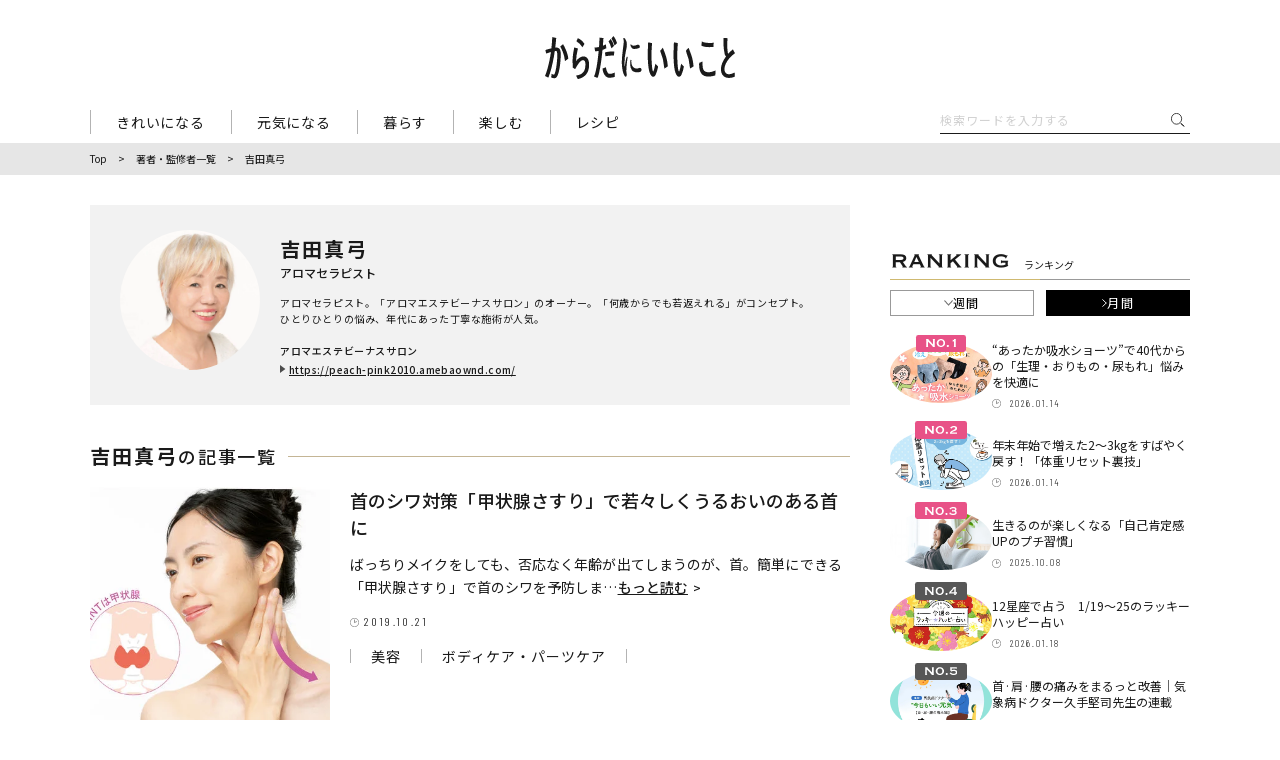

--- FILE ---
content_type: text/css
request_url: https://www.karakoto.com/assets/css/author.css
body_size: 6560
content:
@charset "UTF-8";

@charset "UTF-8";.c-article{margin-top:0}.contents__wrapper{margin-top:30px;display:-webkit-box;display:-webkit-flex;display:-ms-flexbox;display:flex;-webkit-box-pack:justify;-webkit-justify-content:space-between;-ms-flex-pack:justify;justify-content:space-between}@media screen and (max-width:768px){.contents__wrapper--archive{margin-top:61px}}.supervisorFull{padding:25px 30px 25px 30px;background-color:#f2f2f2}@media screen and (max-width:768px){.supervisorFull{padding:20px 14px 25px 14px}}.supervisorFullArticle{display:-webkit-box;display:-webkit-flex;display:-ms-flexbox;display:flex;-webkit-box-pack:justify;-webkit-justify-content:space-between;-ms-flex-pack:justify;justify-content:space-between}@media screen and (max-width:768px){.supervisorFullArticle{display:block}}.supervisorFullArticle__thumbnail{width:calc((140 / (760 - 30 - 30)) * 100%);height:100%;overflow:hidden}@media screen and (max-width:768px){.supervisorFullArticle__thumbnail{margin:0 auto;width:calc((160 / 327) * 100%)}}.supervisorFullArticle__body{width:calc((540 / (760 - 30 - 30)) * 100%)}@media screen and (max-width:768px){.supervisorFullArticle__body{width:100%}}.supervisorFullArticle__name{font-size:20px;font-weight:700;letter-spacing:calc((100/1000) * 1em);line-height:calc(21 / 20);margin-top:8px}@media screen and (max-width:768px){.supervisorFullArticle__name{font-size:14px;letter-spacing:calc((80/1000) * 1em);line-height:calc(21 / 14);text-align:center;margin-top:10px}}.supervisorFullArticle__position{font-size:12px;font-weight:500;letter-spacing:0;line-height:calc(28 / 12)}@media screen and (max-width:768px){.supervisorFullArticle__position{text-align:center}}.supervisorFullArticle__explanation{font-size:10px;font-weight:400;letter-spacing:calc((60/1000) * 1em);line-height:calc(16 / 10);margin-top:8px}@media screen and (max-width:768px){.supervisorFullArticle__explanation{font-size:12px;letter-spacing:calc((80/1000) * 1em);line-height:calc(19 / 12)}}.supervisorFullArticle__button{font-size:10px;letter-spacing:calc((60/1000) * 1em);line-height:calc(16 / 10);font-weight:500;margin-top:18px}@media screen and (max-width:768px){.supervisorFullArticle__button{font-size:12px;letter-spacing:calc((80/1000) * 1em)}}.supervisorFullArticle__description{margin-top:14px}@media screen and (max-width:768px){.supervisorFullArticle__description{margin-top:20px}}.supervisorFullArticle__text{font-size:10px;font-weight:400;letter-spacing:calc((60/1000) * 1em);line-height:calc(16 / 10)}@media screen and (max-width:768px){.supervisorFullArticle__text{font-size:12px;letter-spacing:calc((80/1000) * 1em);line-height:calc(19 / 12)}}.supervisorFullArticle__text+.supervisorFullArticle__text{margin-top:16px}.supervisorFullArticle__term{font-size:10px;font-weight:500;letter-spacing:calc((60/1000) * 1em);line-height:calc(16 / 10);margin-top:10px}@media screen and (max-width:768px){.supervisorFullArticle__term{font-size:12px}}.supervisorFullArticle__linkList{margin-top:16px}.supervisorFullArticle__linkItem:before{content:url(../img/single/ico_single_arrow.png);margin-right:3px;display:inline-block}.supervisorFullArticle__linkItem a{font-size:10px;font-weight:500;text-decoration:underline;letter-spacing:calc((40/1000) * 1em);line-height:calc(20 / 10)}@media screen and (max-width:768px){.supervisorFullArticle__linkItem a{font-size:12px}}.section__title{letter-spacing:calc((100/1000) * 1em);line-height:calc(21 / 18);position:relative}@media screen and (max-width:768px){.section__title{font-size:16px;letter-spacing:calc((70/1000) * 1em);line-height:calc(22 / 16)}}.section__title:after{content:'';width:100%;height:1px;display:inline-block;background-color:#c4b595;position:absolute;top:50%;right:0}@media screen and (max-width:768px){.section__title:after{z-index:0;margin-left:10px}}.section__title.singleExpert__title{font-size:18px;font-weight:500;margin-top:40px}@media screen and (max-width:768px){.section__title.singleExpert__title{font-size:12px;margin-top:30px;font-weight:500;letter-spacing:calc((80/1000) * 1em);line-height:calc(21 / 12);margin-bottom:26px}}.section__title.singleExpert__title:after{width:100%;z-index:-1}.section__title.row__title{font-size:18px;letter-spacing:calc((100/1000) * 1em);line-height:calc(21 / 18);font-weight:700;margin-bottom:24px}@media screen and (max-width:768px){.section__title.row__title{font-size:16px}}.section__title.row__title:after{width:94%}@media screen and (max-width:768px){.section__title.row__title:after{width:87%}}.singleExpert__bg{display:inline;padding-right:11px;background-color:#fff}.singleExpert__emphasis{font-weight:700;font-size:20px;letter-spacing:calc((100/1000) * 1em);line-height:calc(21 / 20)}@media screen and (max-width:768px){.singleExpert__emphasis{font-size:14px;letter-spacing:calc((80/1000) * 1em);line-height:calc(21 / 14);margin-right:5px}}.singleExpertArticle{display:-webkit-box;display:-webkit-flex;display:-ms-flexbox;display:flex;-webkit-box-pack:justify;-webkit-justify-content:space-between;-ms-flex-pack:justify;justify-content:space-between;width:100%;padding:20px 0}.singleExpertArticle+.singleExpertArticle{border-top:1px solid #b3b3b3}@media screen and (max-width:768px){.singleExpertArticle:first-of-type{border-top:1px solid #b3b3b3}}@media screen and (max-width:768px){.singleExpertArticle:last-of-type{border-bottom:1px solid #b3b3b3}}.singleExpertArticle__thumbnail{width:calc((240 / 760) * 100%)}@media screen and (max-width:768px){.singleExpertArticle__thumbnail{width:34%;height:34%}}.singleExpertArticle__body{width:65.789%}@media screen and (max-width:768px){.singleExpertArticle__body{width:62.64%}}.singleExpertArticle__label{top:20px}.singleExpertArticle__title{font-size:18px;letter-spacing:.07px;line-height:1.555555;font-weight:500}@media screen and (max-width:768px){.singleExpertArticle__title{font-size:12px;line-height:1.6666667;letter-spacing:calc((70/1000) * 1em);line-height:calc(20 / 12)}}.singleExpertArticle__text{margin-top:12px;font-size:14px;letter-spacing:.08px;line-height:1.71428}@media screen and (max-width:768px){.singleExpertArticle__text{font-size:10px;line-height:1.5;margin-top:4px}}.singleExpertArticle__date{margin-top:12px;font-size:12px;letter-spacing:calc((200/1000) * 1em);line-height:calc(21 / 12)}@media screen and (max-width:768px){.singleExpertArticle__date{font-size:10px;margin-top:6px}}.singleExpertArticle__category a{font-size:14px;margin-top:10px}@media screen and (max-width:768px){.singleExpertArticle__category a{font-size:12px;margin-top:10px}}.singleExpertArticle__tagWrapper{margin-top:16px}.singleExpertArticle__tag{font-size:14px}@media screen and (max-width:768px){.singleExpertArticle__tag{font-size:12px;margin-top:16px}}

--- FILE ---
content_type: image/svg+xml
request_url: https://www.karakoto.com/assets/img/top/logo_footer.svg
body_size: 6643
content:
<svg xmlns="http://www.w3.org/2000/svg" width="189.998" height="42.537" viewBox="0 0 189.998 42.537"><path d="M258.639,26.419l.253.38,2.021-3.3-.1-.155c-2.658-3.953-5.521-5.166-6.335-5.444l-.251-.086-.109.242-1.259,2.79.2.138A16.983,16.983,0,0,1,258.639,26.419Z" transform="translate(-221.443 -15.628)" fill="#fff"/><path d="M1269.807,48.573l.244-.034.115-4.2-.391.123c-.93.295-8.439.571-11.16-1.106l-.435-.268-.01.511-.071,3.854.173.08C1262.646,49.55,1269.516,48.614,1269.807,48.573Z" transform="translate(-1101.499 -37.801)" fill="#fff"/><path d="M1136.594,95.331l-.168-.415-.311.321-2.447,2.52.077.179a54.186,54.186,0,0,1,4.1,17.009l.019.492,3.551-2.129-.02-.184C1140.674,106.126,1139.776,103.21,1136.594,95.331Z" transform="translate(-992.839 -83.205)" fill="#fff"/><path d="M11.24,18.851a3.448,3.448,0,0,0-1.01.1c.393-3.118.708-6.154.95-9.26l.02-.253-4.035-.9.031.407c0,.02,0,.057,0,.109,0,.768-.176,4.944-.843,10.665-5.845,1.388-5.943,1.7-5.972,1.8l-.022.077L1.2,24.816l1.095-.349c.832-.271,2.177-.707,3.6-1.123C4.975,29.834,3.246,39.011.1,46.8l-.1.255,3.344,1.612.12-.279c.039-.089,3.843-9.044,6.3-25.907a3.082,3.082,0,0,1,1.654-.164c1.683.74.533,13.352-.724,18.995-.5,2.236-1.1,3.936-1.539,4.33-.258.232-1.345-.1-2.2-.557l-.387-.207-.333,3.692.167.092a6.87,6.87,0,0,0,3.554.529,2.348,2.348,0,0,0,1.594-.912c3.294-3.784,4.474-19.051,4.09-24.483C15.35,19.738,13.354,19.021,11.24,18.851Z" transform="translate(0 -7.491)" fill="#fff"/><path d="M127.344,65.845l-.163-.305-.273.212-2.581,2,.109.215c3.485,6.859,3.927,9.885,4.487,13.716l.1.688,3.323-2.488-.02-.167C131.8,75.358,130.546,71.857,127.344,65.845Z" transform="translate(-109.069 -57.46)" fill="#fff"/><path d="M236.739,100.144a6.822,6.822,0,0,0-4.962,1.175,14.945,14.945,0,0,0-3.578,3.32,57.24,57.24,0,0,1,1.787-12.13l.06-.267-3.667-1.061-.062.31c-1.894,9.4-1.721,12.713-1.436,18.2l.076,1.486,2.344,1.485.146-.285c.033-.065,3.35-6.5,5.987-8.056a2.767,2.767,0,0,1,2.681-.376,3.156,3.156,0,0,1,1.36,2.711c.59,7.442-2.42,11.57-8.947,12.27l-.43.046,1.842,3.438.189-.014c1.351-.1,8.6-2.027,10.416-8.855.906-3.4,1.09-8.324-.65-11.112A4.762,4.762,0,0,0,236.739,100.144Z" transform="translate(-197.128 -79.873)" fill="#fff"/><path d="M1253.027,214.21c-2.224.974-5.353,1.7-7.961.967-3.458-.974-3.584-3.727-3.808-8.724l-.072-1.542-.385.162-2.826,1.188-.016.174c-.039.424-.9,10.4,5.06,12.629,4.623,1.732,10.879-.324,11.021-.476l.075-.079.22-4.946-.448.235c-.268.139-.555.278-.859.411" transform="translate(-1083.774 -179.646)" fill="#fff"/><path d="M834.715,72.5c-.434,2.39-1.465,6.784-2,7.2-1.047-.127-1.442-7.229-1.591-9.921-.129-2.32-.182-4.3-.182-6.139,0-3.578.206-6.6.473-10.5l.1-1.525-3.9-.829-.018.341c-.984,18.019.047,29,3.064,32.631a2.573,2.573,0,0,0,2.2,1.155,2.979,2.979,0,0,0,2.155-1.775,33.109,33.109,0,0,0,2.561-8.25l.034-.157-2.8-2.774Z" transform="translate(-724.458 -44.553)" fill="#fff"/><path d="M929.614,95.334l-.168-.415-.312.321-2.446,2.52.078.179a54.208,54.208,0,0,1,4.1,17.009l.019.492,3.551-2.129-.02-.184C933.695,106.127,932.8,103.211,929.614,95.334Z" transform="translate(-811.57 -83.208)" fill="#fff"/><path d="M1042.265,72.5c-.415,2.32-1.457,6.778-2,7.2-1.046-.127-1.441-7.229-1.59-9.92-.128-2.321-.184-4.3-.184-6.14,0-3.576.207-6.6.473-10.5l.1-1.53-3.9-.829-.018.341q-.361,6.613-.362,11.958c0,10.993,1.146,17.928,3.426,20.673a2.574,2.574,0,0,0,2.2,1.155,2.98,2.98,0,0,0,2.155-1.775,33.127,33.127,0,0,0,2.561-8.25l.034-.157-2.8-2.775Z" transform="translate(-906.221 -44.553)" fill="#fff"/><path d="M1428.684,49.632c-4.285,2.148-7.572,1.984-9.016-.451-2.374-4,.979-12.66,9.583-18.691l.217-.152-2.149-3.825-.269.224a44.639,44.639,0,0,0-4.459,4.271,9.109,9.109,0,0,1-.415-1.829,48.608,48.608,0,0,1-.429-6.5c0-1.78.076-3.908.223-6.907l.014-.284-3.957-.3-.015.3c-.06,1.189-.086,2.355-.086,3.483a51.168,51.168,0,0,0,1.278,12.566,4.808,4.808,0,0,0,1.265,1.9l.047.049c-3.358,4.413-5.145,9.051-5.145,12.909a9.042,9.042,0,0,0,1.612,5.443c2.347,3.188,6.773,3.852,12.145,1.82l.2-.076-.251-4.144Z" transform="translate(-1239.47 -13.317)" fill="#fff"/><path d="M691.649,71.337a18.778,18.778,0,0,0,4.278-.726,1.563,1.563,0,0,0,1.357-1.481,2.044,2.044,0,0,0-1.6-2.07,2.94,2.94,0,0,0-1.676.337,5.847,5.847,0,0,1-3.244.65,2.836,2.836,0,0,1-2.018-.891l-.045-.1c-.06-.137-.172-.393-.47-.355h0c-.131.017-.35.109-.35.535a3.87,3.87,0,0,0,.43,1.588C689.177,70.563,690.207,71.337,691.649,71.337Z" transform="translate(-602.418 -58.489)" fill="#fff"/><path d="M694.909,199.113a3.19,3.19,0,0,0-1.312.309,5.415,5.415,0,0,1-2.9.233l-.125-.016c-1.485-.166-4.257-2.167-4.257-6.243l.019-1.662c0-.283-.17-.583-.444-.583s-.812,0-.812,3.758a11.26,11.26,0,0,0,1.82,6.667c.978,1.235,2.912,1.943,5.305,1.943,1.909,0,2.993-.27,3.624-.9a2.274,2.274,0,0,0,.61-1.7,1.86,1.86,0,0,0-.541-1.371A1.425,1.425,0,0,0,694.909,199.113Z" transform="translate(-599.95 -167.6)" fill="#fff"/><path d="M623.955,33.8c-.381,0-.74,0-1.723,5.289l-.727,4.646s-.029.211-.058.422a45.223,45.223,0,0,1-.152-4.552,50.47,50.47,0,0,1,1.232-10.622L622.921,27a21.891,21.891,0,0,0,.726-5.432,8.847,8.847,0,0,0-1.4-4.872c-.58-.941-1.212-1.48-1.734-1.48a.422.422,0,0,0-.441.442l.092.345.033.072a14.323,14.323,0,0,1,.231,4.134l-.249,2.115-.463,3.778c-.878,7.583-1.117,10.16-1.117,13.841,0,6.534,2.012,13.708,3.844,13.708.614,0,1.059-.9,1.059-2.13a5.328,5.328,0,0,0-.1-.992,12.377,12.377,0,0,1-.293-2.833,78.115,78.115,0,0,1,.666-8.656c.165-1.229.51-3.739.581-4.149l.058-.467a.679.679,0,0,0-.159-.5Z" transform="translate(-541.765 -13.352)" fill="#fff"/><path d="M406.387,23.423l.169-.1-.641-3.947-.394.337a11.884,11.884,0,0,1-2.486,1.328c.188-2.208.365-4.574.554-7.41l.018-.277-3.923-.474-.01.32c-.1,3.156-.253,6.1-.475,9a22.092,22.092,0,0,1-4.16.47l-.334,0,.562,3.8.262-.011a21.912,21.912,0,0,0,3.3-.41c-.656,7.213-2.093,19.679-4.545,25.093l-.129.285,3.576,1.349.112-.252c.113-.254,2.78-6.444,4.816-27.445A22.512,22.512,0,0,0,406.387,23.423Z" transform="translate(-345.178 -11.298)" fill="#fff"/><path d="M482.589,125.42l.522,3.688.308-.069a32.846,32.846,0,0,1,7.916-.639l.289.017.262-4.007-.292-.018c-2.669-.166-7.095.209-8.8.94Z" transform="translate(-422.633 -109.044)" fill="#fff"/><path d="M474.942,256.483c-2.671,1.061-3.679,1.184-5.058,1.068-1.359-.114-2.58-2.352-3.349-6.14l-.07-.342-.324.13-2.928,1.168.012.209c.015.251.4,6.162,4.495,8.367,2.141,1.151,7.2-.174,7.41-.231l.217-.057v-.225l-.007-4.1Z" transform="translate(-405.653 -220.138)" fill="#fff"/><path d="M514.563,32.589l.127.481,2.584-2.5-.053-.172a18.753,18.753,0,0,0-2.985-6.34l-.21-.305-.248.276-1.878,2.1.113.185A28.274,28.274,0,0,1,514.563,32.589Z" transform="translate(-448.319 -20.837)" fill="#fff"/><path d="M537.29.3l-.216-.3-.241.281L535,2.416l.118.183a32.187,32.187,0,0,1,2.84,6.342l.141.445,2.485-2.375-.059-.176A20.3,20.3,0,0,0,537.29.3Z" transform="translate(-468.549)" fill="#fff"/></svg>

--- FILE ---
content_type: image/svg+xml
request_url: https://www.karakoto.com/assets/img/top/ranking_no3.svg
body_size: 2877
content:
<svg xmlns="http://www.w3.org/2000/svg" width="32.279" height="8.025" viewBox="0 0 32.279 8.025">
  <path id="パス_87503" data-name="パス 87503" d="M1.365-.27q.285,0,.285-.27V-7.35q0-.27-.285-.27v-.27H3.93v.27q-.12,0-.12.15,0,.12.3.42L8.415-2.58V-7.35q0-.27-.39-.27v-.27H10.29v.27q-.285,0-.285.27V-.54q0,.27.285.27V0H7.86V-.27q.2,0,.2-.135,0-.105-.24-.345L3.24-5.52V-.54q0,.27.345.27V0H1.365Zm14.88-6.42a2.277,2.277,0,0,0-.975.21A2.322,2.322,0,0,0,14.5-5.9a2.774,2.774,0,0,0-.51.87A3.086,3.086,0,0,0,13.8-3.945a3.086,3.086,0,0,0,.188,1.088,2.774,2.774,0,0,0,.51.87,2.322,2.322,0,0,0,.773.577,2.277,2.277,0,0,0,.975.21,2.277,2.277,0,0,0,.975-.21,2.322,2.322,0,0,0,.772-.577,2.774,2.774,0,0,0,.51-.87,3.086,3.086,0,0,0,.188-1.088A3.086,3.086,0,0,0,18.5-5.033a2.774,2.774,0,0,0-.51-.87,2.322,2.322,0,0,0-.772-.577A2.277,2.277,0,0,0,16.245-6.69Zm0-1.29a4.38,4.38,0,0,1,1.628.3,4.023,4.023,0,0,1,1.32.84,3.944,3.944,0,0,1,.885,1.275,3.988,3.988,0,0,1,.323,1.62,3.988,3.988,0,0,1-.323,1.62,3.86,3.86,0,0,1-.885,1.268,3.889,3.889,0,0,1-1.32.817,4.584,4.584,0,0,1-1.628.285A4.584,4.584,0,0,1,14.618-.24a3.889,3.889,0,0,1-1.32-.817,3.86,3.86,0,0,1-.885-1.268,3.988,3.988,0,0,1-.323-1.62,3.988,3.988,0,0,1,.323-1.62A3.944,3.944,0,0,1,13.3-6.84a4.023,4.023,0,0,1,1.32-.84A4.38,4.38,0,0,1,16.245-7.98Zm5.8,7.005a1.024,1.024,0,0,1,.315-.75,1.024,1.024,0,0,1,.75-.315,1.024,1.024,0,0,1,.75.315,1.024,1.024,0,0,1,.315.75.952.952,0,0,1-.315.727,1.065,1.065,0,0,1-.75.293,1.065,1.065,0,0,1-.75-.293A.952.952,0,0,1,22.05-.975ZM26.2-6.81l.18-.135a.473.473,0,0,0,.255.075q.075,0,.278-.173a3.5,3.5,0,0,1,.593-.383,5.03,5.03,0,0,1,1-.382,5.473,5.473,0,0,1,1.478-.173,5.919,5.919,0,0,1,1.177.12,3.894,3.894,0,0,1,1.08.382,2.384,2.384,0,0,1,.795.675,1.622,1.622,0,0,1,.308,1,1.723,1.723,0,0,1-.315,1,1.363,1.363,0,0,1-.855.577v.03a2.037,2.037,0,0,1,1.057.592,1.575,1.575,0,0,1,.413,1.118,2,2,0,0,1-.382,1.26,2.806,2.806,0,0,1-.952.788,3.944,3.944,0,0,1-1.253.39,9.093,9.093,0,0,1-1.282.1,5.912,5.912,0,0,1-1.26-.127,7.174,7.174,0,0,1-1.035-.3q-.45-.173-.743-.315a1.156,1.156,0,0,0-.412-.143.253.253,0,0,0-.128.03q-.052.03-.113.06L25.95-.8l.87-2.16.165.09a.257.257,0,0,0-.015.105v.105a.785.785,0,0,0,.33.615,3.076,3.076,0,0,0,.788.458,5.072,5.072,0,0,0,.96.285,4.58,4.58,0,0,0,.847.1,4.593,4.593,0,0,0,.638-.053,2.807,2.807,0,0,0,.69-.188,1.623,1.623,0,0,0,.548-.367.837.837,0,0,0,.225-.607.781.781,0,0,0-.217-.577,1.493,1.493,0,0,0-.533-.338,2.656,2.656,0,0,0-.667-.158,5.859,5.859,0,0,0-.608-.038,2.522,2.522,0,0,0-.622.068.482.482,0,0,0-.353.337h-.18V-5.16h.18a.437.437,0,0,0,.323.4,2.055,2.055,0,0,0,.652.1,3.981,3.981,0,0,0,.555-.045,2.308,2.308,0,0,0,.593-.165,1.387,1.387,0,0,0,.472-.33.742.742,0,0,0,.195-.525.692.692,0,0,0-.173-.487,1.154,1.154,0,0,0-.45-.293,2.52,2.52,0,0,0-.615-.143,6.176,6.176,0,0,0-.683-.037,3.93,3.93,0,0,0-.825.09,4.038,4.038,0,0,0-.765.24,2.519,2.519,0,0,0-.57.33.488.488,0,0,0-.225.36.813.813,0,0,0,.015.142.816.816,0,0,0,.045.157l-.135.09Z" transform="translate(-1.365 7.98)" fill="#fff"/>
</svg>


--- FILE ---
content_type: image/svg+xml
request_url: https://www.karakoto.com/assets/img/top/ranking_no5.svg
body_size: 2541
content:
<svg xmlns="http://www.w3.org/2000/svg" width="32.414" height="8.205" viewBox="0 0 32.414 8.205">
  <path id="パス_87505" data-name="パス 87505" d="M1.365-.27q.285,0,.285-.27V-7.35q0-.27-.285-.27v-.27H3.93v.27q-.12,0-.12.15,0,.12.3.42L8.415-2.58V-7.35q0-.27-.39-.27v-.27H10.29v.27q-.285,0-.285.27V-.54q0,.27.285.27V0H7.86V-.27q.2,0,.2-.135,0-.105-.24-.345L3.24-5.52V-.54q0,.27.345.27V0H1.365Zm14.88-6.42a2.277,2.277,0,0,0-.975.21A2.322,2.322,0,0,0,14.5-5.9a2.774,2.774,0,0,0-.51.87A3.086,3.086,0,0,0,13.8-3.945a3.086,3.086,0,0,0,.188,1.088,2.774,2.774,0,0,0,.51.87,2.322,2.322,0,0,0,.773.577,2.277,2.277,0,0,0,.975.21,2.277,2.277,0,0,0,.975-.21,2.322,2.322,0,0,0,.772-.577,2.774,2.774,0,0,0,.51-.87,3.086,3.086,0,0,0,.188-1.088A3.086,3.086,0,0,0,18.5-5.033a2.774,2.774,0,0,0-.51-.87,2.322,2.322,0,0,0-.772-.577A2.277,2.277,0,0,0,16.245-6.69Zm0-1.29a4.38,4.38,0,0,1,1.628.3,4.023,4.023,0,0,1,1.32.84,3.944,3.944,0,0,1,.885,1.275,3.988,3.988,0,0,1,.323,1.62,3.988,3.988,0,0,1-.323,1.62,3.86,3.86,0,0,1-.885,1.268,3.889,3.889,0,0,1-1.32.817,4.584,4.584,0,0,1-1.628.285A4.584,4.584,0,0,1,14.618-.24a3.889,3.889,0,0,1-1.32-.817,3.86,3.86,0,0,1-.885-1.268,3.988,3.988,0,0,1-.323-1.62,3.988,3.988,0,0,1,.323-1.62A3.944,3.944,0,0,1,13.3-6.84a4.023,4.023,0,0,1,1.32-.84A4.38,4.38,0,0,1,16.245-7.98Zm5.8,7.005a1.024,1.024,0,0,1,.315-.75,1.024,1.024,0,0,1,.75-.315,1.024,1.024,0,0,1,.75.315,1.024,1.024,0,0,1,.315.75.952.952,0,0,1-.315.727,1.065,1.065,0,0,1-.75.293,1.065,1.065,0,0,1-.75-.293A.952.952,0,0,1,22.05-.975Zm5.355-1.65a.471.471,0,0,1-.008.075.547.547,0,0,0-.007.09.612.612,0,0,0,.248.42,2.7,2.7,0,0,0,.63.413,4.358,4.358,0,0,0,.862.308,3.886,3.886,0,0,0,.945.12,3.821,3.821,0,0,0,.7-.068,2.2,2.2,0,0,0,.66-.232,1.423,1.423,0,0,0,.495-.45,1.219,1.219,0,0,0,.2-.705,1.179,1.179,0,0,0-.2-.713,1.5,1.5,0,0,0-.51-.443,2.292,2.292,0,0,0-.682-.232,4.065,4.065,0,0,0-.72-.067q-.15,0-.45.03a3.617,3.617,0,0,0-.6.113,1.966,1.966,0,0,0-.517.217.409.409,0,0,0-.218.36.289.289,0,0,0,.045.15l-.09.12-1.86-1.83a2.583,2.583,0,0,0,.247-.2.3.3,0,0,0,.067-.218V-7.44q0-.27-.285-.27v-.18H32.52a1.016,1.016,0,0,0,.307-.045.207.207,0,0,0,.143-.225h.18v2.025h-.18q0-.255-.143-.315a.784.784,0,0,0-.307-.06h-4.5v1.635A7.569,7.569,0,0,1,29.153-5.2a6.073,6.073,0,0,1,1.192-.112,5.211,5.211,0,0,1,1.192.142,3.637,3.637,0,0,1,1.11.457,2.61,2.61,0,0,1,.818.8,2.1,2.1,0,0,1,.315,1.163,2.291,2.291,0,0,1-.368,1.32,2.916,2.916,0,0,1-.937.877,3.81,3.81,0,0,1-1.26.465A7.344,7.344,0,0,1,29.88.045a5.4,5.4,0,0,1-1.4-.157,4.778,4.778,0,0,1-1-.383,4.04,4.04,0,0,1-.69-.428.512.512,0,0,0-.3-.157.8.8,0,0,0-.09.007q-.06.007-.135.023l-.18-.15L27.27-2.76Z" transform="translate(-1.365 8.16)" fill="#fff"/>
</svg>


--- FILE ---
content_type: image/svg+xml
request_url: https://www.karakoto.com/assets/img/top/ranking_no4.svg
body_size: 1919
content:
<svg xmlns="http://www.w3.org/2000/svg" width="32.205" height="8.025" viewBox="0 0 32.205 8.025">
  <path id="パス_87504" data-name="パス 87504" d="M1.365-.27q.285,0,.285-.27V-7.35q0-.27-.285-.27v-.27H3.93v.27q-.12,0-.12.15,0,.12.3.42L8.415-2.58V-7.35q0-.27-.39-.27v-.27H10.29v.27q-.285,0-.285.27V-.54q0,.27.285.27V0H7.86V-.27q.2,0,.2-.135,0-.105-.24-.345L3.24-5.52V-.54q0,.27.345.27V0H1.365Zm14.88-6.42a2.277,2.277,0,0,0-.975.21A2.322,2.322,0,0,0,14.5-5.9a2.774,2.774,0,0,0-.51.87A3.086,3.086,0,0,0,13.8-3.945a3.086,3.086,0,0,0,.188,1.088,2.774,2.774,0,0,0,.51.87,2.322,2.322,0,0,0,.773.577,2.277,2.277,0,0,0,.975.21,2.277,2.277,0,0,0,.975-.21,2.322,2.322,0,0,0,.772-.577,2.774,2.774,0,0,0,.51-.87,3.086,3.086,0,0,0,.188-1.088A3.086,3.086,0,0,0,18.5-5.033a2.774,2.774,0,0,0-.51-.87,2.322,2.322,0,0,0-.772-.577A2.277,2.277,0,0,0,16.245-6.69Zm0-1.29a4.38,4.38,0,0,1,1.628.3,4.023,4.023,0,0,1,1.32.84,3.944,3.944,0,0,1,.885,1.275,3.988,3.988,0,0,1,.323,1.62,3.988,3.988,0,0,1-.323,1.62,3.86,3.86,0,0,1-.885,1.268,3.889,3.889,0,0,1-1.32.817,4.584,4.584,0,0,1-1.628.285A4.584,4.584,0,0,1,14.618-.24a3.889,3.889,0,0,1-1.32-.817,3.86,3.86,0,0,1-.885-1.268,3.988,3.988,0,0,1-.323-1.62,3.988,3.988,0,0,1,.323-1.62A3.944,3.944,0,0,1,13.3-6.84a4.023,4.023,0,0,1,1.32-.84A4.38,4.38,0,0,1,16.245-7.98Zm5.8,7.005a1.024,1.024,0,0,1,.315-.75,1.024,1.024,0,0,1,.75-.315,1.024,1.024,0,0,1,.75.315,1.024,1.024,0,0,1,.315.75.952.952,0,0,1-.315.727,1.065,1.065,0,0,1-.75.293,1.065,1.065,0,0,1-.75-.293A.952.952,0,0,1,22.05-.975ZM30.93-6.36,27.54-2.64h3.39ZM26.55-1.35a.844.844,0,0,0-.382.067.269.269,0,0,0-.128.262h-.18V-2.7l3.855-4.185q.165-.18.3-.338a.451.451,0,0,0,.135-.247.152.152,0,0,0-.09-.157A1.269,1.269,0,0,1,29.9-7.71v-.18h2.91v.18a.34.34,0,0,0-.225.075.258.258,0,0,0-.09.21V-2.64h.48a.659.659,0,0,0,.307-.06q.113-.06.112-.3h.18V-.975h-.18q0-.255-.112-.315a.659.659,0,0,0-.307-.06h-.48V-.6a.438.438,0,0,0,.1.337.311.311,0,0,0,.2.082V0H30.525V-.18a.491.491,0,0,0,.285-.082A.387.387,0,0,0,30.93-.6v-.75Z" transform="translate(-1.365 7.98)" fill="#fff"/>
</svg>


--- FILE ---
content_type: text/javascript; charset=utf-8
request_url: https://gacraft.jp/publish/media-karakoto.js
body_size: 1038
content:
window.__sherpa = window.__sherpa || {}; window.__sherpa.socketUrl='https://sherpa-server-arm-prd2.gacraft.jp';window.__sherpa.socketPath='/socket/3v';window.__sherpa&&window.__sherpa.siteKey||function(e){try{if(e&&e.parentElement){var t=document.createElement("script");t.setAttribute("type","text/javascript"),t.setAttribute("charset","UTF-8"),t.setAttribute("src","https://gacraft.jp/publish/media-karakoto.js"),t.setAttribute("crossorigin","anonymous"),e.parentElement.insertBefore(t,e.nextSibling)}else{var _=null;window.__initSherpa=function(){if(__sherpa.location=__sherpa.location||window.location,window.location.ancestorOrigins&&window.location.ancestorOrigins[0]&&(__sherpa.location=new URL(window.location.ancestorOrigins[0])),window.__sherpa_prebid&&__sherpa_prebid.location&&(__sherpa.location=new URL(__sherpa_prebid.location)),null==_&&(_=!1,0<=["media.karakoto.com","www.karakoto.com"].indexOf(__sherpa.location.hostname))){var e=[];if(0<e.length)for(var t in e){var a=e[t];if(new RegExp(a).test(__sherpa.location.pathname)){_=!0;break}}else _=!0}if(_){window.__sherpa.revision="1f7d0cf083d24c388823043496f52a4c",window.__sherpa.publishUri="https://gacraft.jp",window.__sherpa.sherpajsPath="//publish.gacraft.jp/1f7d0cf083d24c388823043496f52a4c/",window.__sherpa.siteCheckPath="https://admin.gacraft.jp/companies/10222/sites/10497/admin_check",window.__sherpa.companyKey="karakoto",window.__sherpa.siteKey="media-karakoto",window.__sherpa.ratio=1,window.__sherpa.event_ratio=0,window.__sherpa.pc_browsers=["Edge","Google Chrome","Chromium","Chrome Headless","Chrome","Firefox","Safari","WebKit","Opera"],window.__sherpa.disableGaEvent=!1,window.__sherpa.cvtag=!1,window.__sherpa._cvs=[],window.__sherpa.cv=function(e){window.__sherpa._cvs.push(e)},window.__sherpa.afterPublishJsRun&&window.__sherpa.afterPublishJsRun();var r="//publish.gacraft.jp/1f7d0cf083d24c388823043496f52a4c/sherpa.js";if(!document.querySelector('script[src="'+r+'"]')){var n=document.createElement("script");n.setAttribute("type","text/javascript"),n.setAttribute("charset","UTF-8"),n.setAttribute("src",r),n.setAttribute("crossorigin","anonymous");var o=document.getElementsByTagName("script"),i=o[o.length-1];if(i.parentElement.insertBefore(n,i.nextSibling),document.referrer){var s=function(e){var t=document.createElement("a");return t.setAttribute("href",e),t};if(s(document.referrer).host.endsWith(s("//publish.gacraft.jp/1f7d0cf083d24c388823043496f52a4c/sherpa.html").host)){var c=new XMLHttpRequest;c.open("POST",__sherpa.socketUrl+"/event/"+__sherpa.siteKey),c.setRequestHeader("Content-type","application/x-www-form-urlencoded"),c.send("n=actv&actv=actvf&u="+encodeURIComponent(document.location.href)+"&r="+encodeURIComponent(document.referrer)),c.onload=function(){}}}}}},window.__sherpa.movePage=window.__sherpa.movePage||function(){window.__sherpa.movePage=function(){window.__sherpa.__movePage=!0},window.__initSherpa()},window.__initSherpa()}}catch(a){}}(window.frameElement);